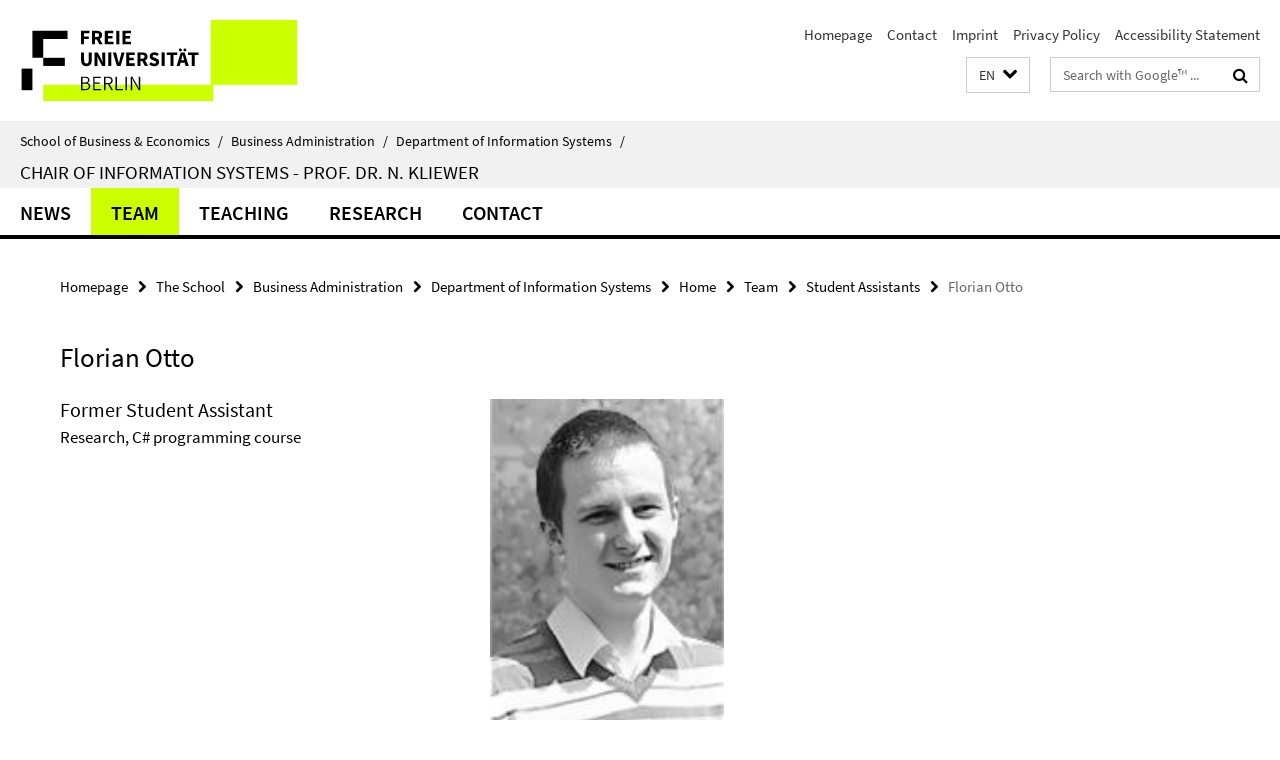

--- FILE ---
content_type: text/html; charset=utf-8
request_url: https://www.wiwiss.fu-berlin.de/en/fachbereich/bwl/pwo/kliewer/index.html?comp=navbar&irq=1&pm=0
body_size: 3563
content:
<!-- BEGIN Fragment default/26011920/navbar-wrapper/18195286/1561986543/?111636:1800 -->
<!-- BEGIN Fragment default/26011920/navbar/3d76a88bf37f73ec38c8b8eb4258b91ea38e4e21/?104637:86400 -->
<nav class="main-nav-container no-print nocontent" style="display: none;"><div class="container main-nav-container-inner"><div class="main-nav-scroll-buttons" style="display:none"><div id="main-nav-btn-scroll-left" role="button"><div class="fa fa-angle-left"></div></div><div id="main-nav-btn-scroll-right" role="button"><div class="fa fa-angle-right"></div></div></div><div class="main-nav-toggle"><span class="main-nav-toggle-text">Menu</span><span class="main-nav-toggle-icon"><span class="line"></span><span class="line"></span><span class="line"></span></span></div><ul class="main-nav level-1" id="fub-main-nav"><li class="main-nav-item level-1" data-index="0" data-menu-item-path="/en/fachbereich/bwl/pwo/kliewer/aktuelles" data-menu-shortened="0" id="main-nav-item-aktuelles"><a class="main-nav-item-link level-1" href="/en/fachbereich/bwl/pwo/kliewer/aktuelles/index.html">News</a></li><li class="main-nav-item level-1 has-children" data-index="1" data-menu-item-path="/en/fachbereich/bwl/pwo/kliewer/team" data-menu-shortened="0" id="main-nav-item-team"><a class="main-nav-item-link level-1" href="/en/fachbereich/bwl/pwo/kliewer/team/index.html">Team</a><div class="icon-has-children"><div class="fa fa-angle-right"></div><div class="fa fa-angle-down"></div><div class="fa fa-angle-up"></div></div><div class="container main-nav-parent level-2" style="display:none"><a class="main-nav-item-link level-1" href="/en/fachbereich/bwl/pwo/kliewer/team/index.html"><span>Overview Team</span></a></div><ul class="main-nav level-2"><li class="main-nav-item level-2 has-children" data-menu-item-path="/en/fachbereich/bwl/pwo/kliewer/team/Professors"><a class="main-nav-item-link level-2" href="/en/fachbereich/bwl/pwo/kliewer/team/Professors/index.html">Professors</a><div class="icon-has-children"><div class="fa fa-angle-right"></div><div class="fa fa-angle-down"></div><div class="fa fa-angle-up"></div></div><ul class="main-nav level-3"><li class="main-nav-item level-3 " data-menu-item-path="/en/fachbereich/bwl/pwo/kliewer/team/Professors/kliewer-natalia"><a class="main-nav-item-link level-3" href="/en/fachbereich/bwl/pwo/kliewer/team/Professors/kliewer-natalia/index.html">Natalia Kliewer</a></li><li class="main-nav-item level-3 " data-menu-item-path="/en/fachbereich/bwl/pwo/kliewer/team/Professors/amberg-bastian"><a class="main-nav-item-link level-3" href="/en/fachbereich/bwl/pwo/kliewer/team/Professors/amberg-bastian/index.html">Bastian Amberg</a></li><li class="main-nav-item level-3 " data-menu-item-path="/en/fachbereich/bwl/pwo/kliewer/team/Professors/abi-zeid-irene"><a class="main-nav-item-link level-3" href="/en/fachbereich/bwl/pwo/kliewer/team/Professors/abi-zeid-irene/index.html">Irène Abi-Zeid</a></li></ul></li><li class="main-nav-item level-2 has-children" data-menu-item-path="/en/fachbereich/bwl/pwo/kliewer/team/Secretariat"><a class="main-nav-item-link level-2" href="/en/fachbereich/bwl/pwo/kliewer/team/Secretariat/index.html">Sekretariat</a><div class="icon-has-children"><div class="fa fa-angle-right"></div><div class="fa fa-angle-down"></div><div class="fa fa-angle-up"></div></div><ul class="main-nav level-3"><li class="main-nav-item level-3 " data-menu-item-path="/en/fachbereich/bwl/pwo/kliewer/team/Secretariat/wnuk-angelika"><a class="main-nav-item-link level-3" href="/en/fachbereich/bwl/pwo/kliewer/team/Secretariat/wnuk-angelika/index.html">Angelika Wnuk</a></li></ul></li><li class="main-nav-item level-2 has-children" data-menu-item-path="/en/fachbereich/bwl/pwo/kliewer/team/Employees-and-Doctoral-Candidates"><a class="main-nav-item-link level-2" href="/en/fachbereich/bwl/pwo/kliewer/team/Employees-and-Doctoral-Candidates/index.html">Employees and Doctoral Candidates</a><div class="icon-has-children"><div class="fa fa-angle-right"></div><div class="fa fa-angle-down"></div><div class="fa fa-angle-up"></div></div><ul class="main-nav level-3"><li class="main-nav-item level-3 " data-menu-item-path="/en/fachbereich/bwl/pwo/kliewer/team/Employees-and-Doctoral-Candidates/Graniero-Paolo"><a class="main-nav-item-link level-3" href="/en/fachbereich/bwl/pwo/kliewer/team/Employees-and-Doctoral-Candidates/Graniero-Paolo/index.html">Paolo Graniero</a></li><li class="main-nav-item level-3 " data-menu-item-path="/en/fachbereich/bwl/pwo/kliewer/team/Employees-and-Doctoral-Candidates/Hauck-Florian"><a class="main-nav-item-link level-3" href="/en/fachbereich/bwl/pwo/kliewer/team/Employees-and-Doctoral-Candidates/Hauck-Florian/index.html">Florian Hauck</a></li><li class="main-nav-item level-3 " data-menu-item-path="/en/fachbereich/bwl/pwo/kliewer/team/Employees-and-Doctoral-Candidates/Mertens-Lucas"><a class="main-nav-item-link level-3" href="/en/fachbereich/bwl/pwo/kliewer/team/Employees-and-Doctoral-Candidates/Mertens-Lucas/index.html">Lucas Mertens</a></li><li class="main-nav-item level-3 " data-menu-item-path="/en/fachbereich/bwl/pwo/kliewer/team/Employees-and-Doctoral-Candidates/Roessler-David"><a class="main-nav-item-link level-3" href="/en/fachbereich/bwl/pwo/kliewer/team/Employees-and-Doctoral-Candidates/Roessler-David/index.html">David Rößler</a></li><li class="main-nav-item level-3 " data-menu-item-path="/en/fachbereich/bwl/pwo/kliewer/team/Employees-and-Doctoral-Candidates/Zedel-Jan"><a class="main-nav-item-link level-3" href="/en/fachbereich/bwl/pwo/kliewer/team/Employees-and-Doctoral-Candidates/Zedel-Jan/index.html">Jan Zedel</a></li></ul></li><li class="main-nav-item level-2 has-children" data-menu-item-path="/en/fachbereich/bwl/pwo/kliewer/team/Student-Assistants"><a class="main-nav-item-link level-2" href="/en/fachbereich/bwl/pwo/kliewer/team/Student-Assistants/index.html">Student Assistants</a><div class="icon-has-children"><div class="fa fa-angle-right"></div><div class="fa fa-angle-down"></div><div class="fa fa-angle-up"></div></div><ul class="main-nav level-3"><li class="main-nav-item level-3 " data-menu-item-path="/en/fachbereich/bwl/pwo/kliewer/team/Student-Assistants/felser-daniel"><a class="main-nav-item-link level-3" href="/en/fachbereich/bwl/pwo/kliewer/team/Student-Assistants/felser-daniel/index.html">Daniel Felser</a></li><li class="main-nav-item level-3 " data-menu-item-path="/en/fachbereich/bwl/pwo/kliewer/team/Student-Assistants/juritz-marc-andre"><a class="main-nav-item-link level-3" href="/en/fachbereich/bwl/pwo/kliewer/team/Student-Assistants/juritz-marc-andre/index.html">Marc-André Juritz</a></li><li class="main-nav-item level-3 " data-menu-item-path="/en/fachbereich/bwl/pwo/kliewer/team/Student-Assistants/wilk-maximilian"><a class="main-nav-item-link level-3" href="/en/fachbereich/bwl/pwo/kliewer/team/Student-Assistants/wilk-maximilian/index.html">Maximilian Wilk</a></li><li class="main-nav-item level-3 " data-menu-item-path="/en/fachbereich/bwl/pwo/kliewer/team/Student-Assistants/schueler-navar"><a class="main-nav-item-link level-3" href="/en/fachbereich/bwl/pwo/kliewer/team/Student-Assistants/schueler-navar/index.html">Navar Schüler</a></li></ul></li><li class="main-nav-item level-2 has-children" data-menu-item-path="/en/fachbereich/bwl/pwo/kliewer/team/associate-staff-members"><a class="main-nav-item-link level-2" href="/en/fachbereich/bwl/pwo/kliewer/team/associate-staff-members/index.html">Associate Staff Members</a><div class="icon-has-children"><div class="fa fa-angle-right"></div><div class="fa fa-angle-down"></div><div class="fa fa-angle-up"></div></div><ul class="main-nav level-3"><li class="main-nav-item level-3 " data-menu-item-path="/en/fachbereich/bwl/pwo/kliewer/team/associate-staff-members/conde-daniel"><a class="main-nav-item-link level-3" href="/en/fachbereich/bwl/pwo/kliewer/team/associate-staff-members/conde-daniel/index.html">Daniel Conde</a></li><li class="main-nav-item level-3 " data-menu-item-path="/en/fachbereich/bwl/pwo/kliewer/team/associate-staff-members/Hvl"><a class="main-nav-item-link level-3" href="/en/fachbereich/bwl/pwo/kliewer/team/associate-staff-members/Hvl/index.html">Prof. Dr. Christoph Haehling von Lanzenauer</a></li><li class="main-nav-item level-3 " data-menu-item-path="/en/fachbereich/bwl/pwo/kliewer/team/associate-staff-members/pohl"><a class="main-nav-item-link level-3" href="/en/fachbereich/bwl/pwo/kliewer/team/associate-staff-members/pohl/index.html">Olaf Pohl</a></li><li class="main-nav-item level-3 " data-menu-item-path="/en/fachbereich/bwl/pwo/kliewer/team/associate-staff-members/Wolbeck-Lena"><a class="main-nav-item-link level-3" href="/en/fachbereich/bwl/pwo/kliewer/team/associate-staff-members/Wolbeck-Lena/index.html">Lena Wolbeck</a></li></ul></li><li class="main-nav-item level-2 has-children" data-menu-item-path="/en/fachbereich/bwl/pwo/kliewer/team/Alumni"><a class="main-nav-item-link level-2" href="/en/fachbereich/bwl/pwo/kliewer/team/Alumni/index.html">Alumni</a><div class="icon-has-children"><div class="fa fa-angle-right"></div><div class="fa fa-angle-down"></div><div class="fa fa-angle-up"></div></div><ul class="main-nav level-3"><li class="main-nav-item level-3 has-children" data-menu-item-path="/en/fachbereich/bwl/pwo/kliewer/team/Alumni/Professors"><a class="main-nav-item-link level-3" href="/en/fachbereich/bwl/pwo/kliewer/team/Alumni/Professors/index.html">Professors</a><div class="icon-has-children"><div class="fa fa-angle-right"></div><div class="fa fa-angle-down"></div><div class="fa fa-angle-up"></div></div><ul class="main-nav level-4"><li class="main-nav-item level-4 " data-menu-item-path="/en/fachbereich/bwl/pwo/kliewer/team/Alumni/Professors/bizer-chris"><a class="main-nav-item-link level-4" href="/en/fachbereich/bwl/pwo/kliewer/team/Alumni/Professors/bizer-chris/index.html">Chris Bizer</a></li><li class="main-nav-item level-4 " data-menu-item-path="/en/fachbereich/bwl/pwo/kliewer/team/Alumni/Professors/cleophas-catherine"><a class="main-nav-item-link level-4" href="/en/fachbereich/bwl/pwo/kliewer/team/Alumni/Professors/cleophas-catherine/index.html">Catherine Cleophas</a></li><li class="main-nav-item level-4 " data-menu-item-path="/en/fachbereich/bwl/pwo/kliewer/team/Alumni/Professors/Hvl"><a class="main-nav-item-link level-4" href="/en/fachbereich/bwl/pwo/kliewer/team/Alumni/Professors/Hvl/index.html">Prof. Dr. Christoph Haehling von Lanzenauer</a></li><li class="main-nav-item level-4 " data-menu-item-path="/en/fachbereich/bwl/pwo/kliewer/team/Alumni/Professors/lenz_hans"><a class="main-nav-item-link level-4" href="/en/fachbereich/bwl/pwo/kliewer/team/Alumni/Professors/lenz_hans/index.html">Hans-Joachim Lenz</a></li><li class="main-nav-item level-4 " data-menu-item-path="/en/fachbereich/bwl/pwo/kliewer/team/Alumni/Professors/suhl-uwe"><a class="main-nav-item-link level-4" href="/en/fachbereich/bwl/pwo/kliewer/team/Alumni/Professors/suhl-uwe/index.html">Uwe Suhl</a></li></ul></li><li class="main-nav-item level-3 has-children" data-menu-item-path="/en/fachbereich/bwl/pwo/kliewer/team/Alumni/Employees"><a class="main-nav-item-link level-3" href="/en/fachbereich/bwl/pwo/kliewer/team/Alumni/Employees/index.html">Employees</a><div class="icon-has-children"><div class="fa fa-angle-right"></div><div class="fa fa-angle-down"></div><div class="fa fa-angle-up"></div></div><ul class="main-nav level-4"><li class="main-nav-item level-4 " data-menu-item-path="/en/fachbereich/bwl/pwo/kliewer/team/Alumni/Employees/gwiggner-claus"><a class="main-nav-item-link level-4" href="/en/fachbereich/bwl/pwo/kliewer/team/Alumni/Employees/gwiggner-claus/index.html">Claus Gwiggner</a></li><li class="main-nav-item level-4 " data-menu-item-path="/en/fachbereich/bwl/pwo/kliewer/team/Alumni/Employees/amberg-boris"><a class="main-nav-item-link level-4" href="/en/fachbereich/bwl/pwo/kliewer/team/Alumni/Employees/amberg-boris/index.html">Boris Amberg</a></li><li class="main-nav-item level-4 " data-menu-item-path="/en/fachbereich/bwl/pwo/kliewer/team/Alumni/Employees/bartke-philipp"><a class="main-nav-item-link level-4" href="/en/fachbereich/bwl/pwo/kliewer/team/Alumni/Employees/bartke-philipp/index.html">Dr. Philipp Bartke</a></li><li class="main-nav-item level-4 " data-menu-item-path="/en/fachbereich/bwl/pwo/kliewer/team/Alumni/Employees/fuerstenau-daniel"><a class="main-nav-item-link level-4" href="/en/fachbereich/bwl/pwo/kliewer/team/Alumni/Employees/fuerstenau-daniel/index.html">Daniel Fürstenau</a></li><li class="main-nav-item level-4 " data-menu-item-path="/en/fachbereich/bwl/pwo/kliewer/team/Alumni/Employees/wickboldt-clemens"><a class="main-nav-item-link level-4" href="/en/fachbereich/bwl/pwo/kliewer/team/Alumni/Employees/wickboldt-clemens/index.html">Clemens Wickboldt</a></li><li class="main-nav-item level-4 " data-menu-item-path="/en/fachbereich/bwl/pwo/kliewer/team/Alumni/Employees/gerlach-max"><a class="main-nav-item-link level-4" href="/en/fachbereich/bwl/pwo/kliewer/team/Alumni/Employees/gerlach-max/index.html">Dr. Max Gerlach</a></li><li class="main-nav-item level-4 " data-menu-item-path="/en/fachbereich/bwl/pwo/kliewer/team/Alumni/Employees/ionescu-lucian"><a class="main-nav-item-link level-4" href="/en/fachbereich/bwl/pwo/kliewer/team/Alumni/Employees/ionescu-lucian/index.html">Lucian Ionescu</a></li><li class="main-nav-item level-4 " data-menu-item-path="/en/fachbereich/bwl/pwo/kliewer/team/Alumni/Employees/kadatz-daniel"><a class="main-nav-item-link level-4" href="/en/fachbereich/bwl/pwo/kliewer/team/Alumni/Employees/kadatz-daniel/index.html">Daniel Kadatz</a></li><li class="main-nav-item level-4 " data-menu-item-path="/en/fachbereich/bwl/pwo/kliewer/team/Alumni/Employees/prang-eberhard"><a class="main-nav-item-link level-4" href="/en/fachbereich/bwl/pwo/kliewer/team/Alumni/Employees/prang-eberhard/index.html">Eberhard Prang</a></li><li class="main-nav-item level-4 " data-menu-item-path="/en/fachbereich/bwl/pwo/kliewer/team/Alumni/Employees/reuer-josephine"><a class="main-nav-item-link level-4" href="/en/fachbereich/bwl/pwo/kliewer/team/Alumni/Employees/reuer-josephine/index.html">Josephine Reuer</a></li><li class="main-nav-item level-4 " data-menu-item-path="/en/fachbereich/bwl/pwo/kliewer/team/Alumni/Employees/vock-sebastian"><a class="main-nav-item-link level-4" href="/en/fachbereich/bwl/pwo/kliewer/team/Alumni/Employees/vock-sebastian/index.html">Sebastian Vock</a></li><li class="main-nav-item level-4 " data-menu-item-path="/en/fachbereich/bwl/pwo/kliewer/team/Alumni/Employees/zimmermann-benedikt"><a class="main-nav-item-link level-4" href="/en/fachbereich/bwl/pwo/kliewer/team/Alumni/Employees/zimmermann-benedikt/index.html">Dr. Benedikt Zimmermann</a></li></ul></li><li class="main-nav-item level-3 has-children" data-menu-item-path="/en/fachbereich/bwl/pwo/kliewer/team/Alumni/Secretariat"><a class="main-nav-item-link level-3" href="/en/fachbereich/bwl/pwo/kliewer/team/Alumni/Secretariat/index.html">Secretariat</a><div class="icon-has-children"><div class="fa fa-angle-right"></div><div class="fa fa-angle-down"></div><div class="fa fa-angle-up"></div></div><ul class="main-nav level-4"><li class="main-nav-item level-4 " data-menu-item-path="/en/fachbereich/bwl/pwo/kliewer/team/Alumni/Secretariat/voge-birgit"><a class="main-nav-item-link level-4" href="/en/fachbereich/bwl/pwo/kliewer/team/Alumni/Secretariat/voge-birgit/index.html">Birgit Voge</a></li></ul></li><li class="main-nav-item level-3 has-children" data-menu-item-path="/en/fachbereich/bwl/pwo/kliewer/team/Alumni/Student-Assistants"><a class="main-nav-item-link level-3" href="/en/fachbereich/bwl/pwo/kliewer/team/Alumni/Student-Assistants/index.html">Student-Assistants</a><div class="icon-has-children"><div class="fa fa-angle-right"></div><div class="fa fa-angle-down"></div><div class="fa fa-angle-up"></div></div><ul class="main-nav level-4"><li class="main-nav-item level-4 " data-menu-item-path="/en/fachbereich/bwl/pwo/kliewer/team/Alumni/Student-Assistants/balic-nina"><a class="main-nav-item-link level-4" href="/en/fachbereich/bwl/pwo/kliewer/team/Alumni/Student-Assistants/balic-nina/index.html">Nina Balic</a></li><li class="main-nav-item level-4 " data-menu-item-path="/en/fachbereich/bwl/pwo/kliewer/team/Alumni/Student-Assistants/adam-maximilian"><a class="main-nav-item-link level-4" href="/en/fachbereich/bwl/pwo/kliewer/team/Alumni/Student-Assistants/adam-maximilian/index.html">Maximilian Adam</a></li><li class="main-nav-item level-4 " data-menu-item-path="/en/fachbereich/bwl/pwo/kliewer/team/Alumni/Student-Assistants/becker-felix"><a class="main-nav-item-link level-4" href="/en/fachbereich/bwl/pwo/kliewer/team/Alumni/Student-Assistants/becker-felix/index.html">Felix Becker</a></li><li class="main-nav-item level-4 " data-menu-item-path="/en/fachbereich/bwl/pwo/kliewer/team/Alumni/Student-Assistants/Brand-Benjamin"><a class="main-nav-item-link level-4" href="/en/fachbereich/bwl/pwo/kliewer/team/Alumni/Student-Assistants/Brand-Benjamin/index.html">Benjamin Brand</a></li><li class="main-nav-item level-4 " data-menu-item-path="/en/fachbereich/bwl/pwo/kliewer/team/Alumni/Student-Assistants/Hellmann-Laura"><a class="main-nav-item-link level-4" href="/en/fachbereich/bwl/pwo/kliewer/team/Alumni/Student-Assistants/Hellmann-Laura/index.html">Laura Hellmann</a></li><li class="main-nav-item level-4 " data-menu-item-path="/en/fachbereich/bwl/pwo/kliewer/team/Alumni/Student-Assistants/Informatik-Hoang-Viet-Do"><a class="main-nav-item-link level-4" href="/en/fachbereich/bwl/pwo/kliewer/team/Alumni/Student-Assistants/Informatik-Hoang-Viet-Do/index.html">Informatik Hoang Viet Do</a></li><li class="main-nav-item level-4 " data-menu-item-path="/en/fachbereich/bwl/pwo/kliewer/team/Alumni/Student-Assistants/engelmann-sebastian"><a class="main-nav-item-link level-4" href="/en/fachbereich/bwl/pwo/kliewer/team/Alumni/Student-Assistants/engelmann-sebastian/index.html">Sebastian Engelmann</a></li><li class="main-nav-item level-4 " data-menu-item-path="/en/fachbereich/bwl/pwo/kliewer/team/Alumni/Student-Assistants/kiwus-ewa"><a class="main-nav-item-link level-4" href="/en/fachbereich/bwl/pwo/kliewer/team/Alumni/Student-Assistants/kiwus-ewa/index.html">Ewa Kiwus</a></li><li class="main-nav-item level-4 " data-menu-item-path="/en/fachbereich/bwl/pwo/kliewer/team/Alumni/Student-Assistants/michael-christian"><a class="main-nav-item-link level-4" href="/en/fachbereich/bwl/pwo/kliewer/team/Alumni/Student-Assistants/michael-christian/index.html">Christian Michael</a></li><li class="main-nav-item level-4 " data-menu-item-path="/en/fachbereich/bwl/pwo/kliewer/team/Alumni/Student-Assistants/otto-florian"><a class="main-nav-item-link level-4" href="/en/fachbereich/bwl/pwo/kliewer/team/Alumni/Student-Assistants/otto-florian/index.html">Florian Otto</a></li><li class="main-nav-item level-4 " data-menu-item-path="/en/fachbereich/bwl/pwo/kliewer/team/Alumni/Student-Assistants/Hensky-Jonathan"><a class="main-nav-item-link level-4" href="/en/fachbereich/bwl/pwo/kliewer/team/Alumni/Student-Assistants/Hensky-Jonathan/index.html">Jonathan Hensky</a></li><li class="main-nav-item level-4 " data-menu-item-path="/en/fachbereich/bwl/pwo/kliewer/team/Alumni/Student-Assistants/unger-david"><a class="main-nav-item-link level-4" href="/en/fachbereich/bwl/pwo/kliewer/team/Alumni/Student-Assistants/unger-david/index.html">David Unger</a></li><li class="main-nav-item level-4 " data-menu-item-path="/en/fachbereich/bwl/pwo/kliewer/team/Alumni/Student-Assistants/Koehler-Charlotte"><a class="main-nav-item-link level-4" href="/en/fachbereich/bwl/pwo/kliewer/team/Alumni/Student-Assistants/Koehler-Charlotte/index.html">Charlotte Köhler</a></li><li class="main-nav-item level-4 " data-menu-item-path="/en/fachbereich/bwl/pwo/kliewer/team/Alumni/Student-Assistants/volkmann-sebastian"><a class="main-nav-item-link level-4" href="/en/fachbereich/bwl/pwo/kliewer/team/Alumni/Student-Assistants/volkmann-sebastian/index.html">Sebastian Volkmann</a></li><li class="main-nav-item level-4 " data-menu-item-path="/en/fachbereich/bwl/pwo/kliewer/team/Alumni/Student-Assistants/woldemar-walter"><a class="main-nav-item-link level-4" href="/en/fachbereich/bwl/pwo/kliewer/team/Alumni/Student-Assistants/woldemar-walter/index.html">Woldemar Walter</a></li><li class="main-nav-item level-4 " data-menu-item-path="/en/fachbereich/bwl/pwo/kliewer/team/Alumni/Student-Assistants/horstmannshoff-thomas"><a class="main-nav-item-link level-4" href="/en/fachbereich/bwl/pwo/kliewer/team/Alumni/Student-Assistants/horstmannshoff-thomas/index.html">Thomas Horstmannshoff</a></li><li class="main-nav-item level-4 " data-menu-item-path="/en/fachbereich/bwl/pwo/kliewer/team/Alumni/Student-Assistants/armando-sandoval"><a class="main-nav-item-link level-4" href="/en/fachbereich/bwl/pwo/kliewer/team/Alumni/Student-Assistants/armando-sandoval/index.html">Armando Sandoval</a></li><li class="main-nav-item level-4 " data-menu-item-path="/en/fachbereich/bwl/pwo/kliewer/team/Alumni/Student-Assistants/mertens-lucas"><a class="main-nav-item-link level-4" href="/en/fachbereich/bwl/pwo/kliewer/team/Alumni/Student-Assistants/mertens-lucas/index.html">Lucas Mertens</a></li><li class="main-nav-item level-4 " data-menu-item-path="/en/fachbereich/bwl/pwo/kliewer/team/Alumni/Student-Assistants/Voges-Martin"><a class="main-nav-item-link level-4" href="/en/fachbereich/bwl/pwo/kliewer/team/Alumni/Student-Assistants/Voges-Martin/index.html">Martin Voges</a></li><li class="main-nav-item level-4 " data-menu-item-path="/en/fachbereich/bwl/pwo/kliewer/team/Alumni/Student-Assistants/hintze-cora"><a class="main-nav-item-link level-4" href="/en/fachbereich/bwl/pwo/kliewer/team/Alumni/Student-Assistants/hintze-cora/index.html">Cora Hintze</a></li></ul></li></ul></li></ul></li><li class="main-nav-item level-1" data-index="2" data-menu-item-path="/en/fachbereich/bwl/pwo/kliewer/lehre" data-menu-shortened="0" id="main-nav-item-lehre"><a class="main-nav-item-link level-1" href="/en/fachbereich/bwl/pwo/kliewer/lehre/index.html">Teaching</a></li><li class="main-nav-item level-1 has-children" data-index="3" data-menu-item-path="/en/fachbereich/bwl/pwo/kliewer/forschung" data-menu-shortened="0" id="main-nav-item-forschung"><a class="main-nav-item-link level-1" href="/en/fachbereich/bwl/pwo/kliewer/forschung/index.html">Research</a><div class="icon-has-children"><div class="fa fa-angle-right"></div><div class="fa fa-angle-down"></div><div class="fa fa-angle-up"></div></div><div class="container main-nav-parent level-2" style="display:none"><a class="main-nav-item-link level-1" href="/en/fachbereich/bwl/pwo/kliewer/forschung/index.html"><span>Overview Research</span></a></div><ul class="main-nav level-2"><li class="main-nav-item level-2 has-children" data-menu-item-path="/en/fachbereich/bwl/pwo/kliewer/forschung/Publikationen"><a class="main-nav-item-link level-2" href="/en/fachbereich/bwl/pwo/kliewer/forschung/Publikationen/index.html">Publications</a><div class="icon-has-children"><div class="fa fa-angle-right"></div><div class="fa fa-angle-down"></div><div class="fa fa-angle-up"></div></div><ul class="main-nav level-3"><li class="main-nav-item level-3 " data-menu-item-path="/en/fachbereich/bwl/pwo/kliewer/forschung/Publikationen/Publikationen_englisch_alte-Version"><a class="main-nav-item-link level-3" href="/en/fachbereich/bwl/pwo/kliewer/forschung/Publikationen/Publikationen_englisch_alte-Version/index.html">Publications</a></li></ul></li><li class="main-nav-item level-2 has-children" data-menu-item-path="/en/fachbereich/bwl/pwo/kliewer/forschung/Projekte"><a class="main-nav-item-link level-2" href="/en/fachbereich/bwl/pwo/kliewer/forschung/Projekte/index.html">Research Projects</a><div class="icon-has-children"><div class="fa fa-angle-right"></div><div class="fa fa-angle-down"></div><div class="fa fa-angle-up"></div></div><ul class="main-nav level-3"><li class="main-nav-item level-3 " data-menu-item-path="/en/fachbereich/bwl/pwo/kliewer/forschung/Projekte/Robuste-integrierte-Umlauf-_-Tagesdienst--und-Dienstreihenfolgeplanung-im-OePNV"><a class="main-nav-item-link level-3" href="/en/fachbereich/bwl/pwo/kliewer/forschung/Projekte/Robuste-integrierte-Umlauf-_-Tagesdienst--und-Dienstreihenfolgeplanung-im-OePNV/index.html">DFG | Robust Integrated Vehicle Scheduling, Crew Scheduling and Crew Rostering in Public Transport</a></li><li class="main-nav-item level-3 " data-menu-item-path="/en/fachbereich/bwl/pwo/kliewer/forschung/Projekte/Decision-Analytics-and-Decentralized-Ledger-Technologies-for-Determination-and-Preservation-of-Spare-Part-Value-in-Aircraft-Maintenance"><a class="main-nav-item-link level-3" href="/en/fachbereich/bwl/pwo/kliewer/forschung/Projekte/Decision-Analytics-and-Decentralized-Ledger-Technologies-for-Determination-and-Preservation-of-Spare-Part-Value-in-Aircraft-Maintenance/index.html">Decision Analytics and Decentralized Ledger Technologies for Determination and Preservation of Spare Part Value in Aircraft Maintenance</a></li><li class="main-nav-item level-3 " data-menu-item-path="/en/fachbereich/bwl/pwo/kliewer/forschung/Projekte/Airline-Revenue-Management"><a class="main-nav-item-link level-3" href="/en/fachbereich/bwl/pwo/kliewer/forschung/Projekte/Airline-Revenue-Management/index.html">Airline Revenue Management</a></li><li class="main-nav-item level-3 " data-menu-item-path="/en/fachbereich/bwl/pwo/kliewer/forschung/Projekte/E-Mob-Public-Transport"><a class="main-nav-item-link level-3" href="/en/fachbereich/bwl/pwo/kliewer/forschung/Projekte/E-Mob-Public-Transport/index.html">E-Mobility in Public Transportation</a></li><li class="main-nav-item level-3 " data-menu-item-path="/en/fachbereich/bwl/pwo/kliewer/forschung/Projekte/Gerechtigkeitsaspekte-in-der-Personaleinsatzplanung"><a class="main-nav-item-link level-3" href="/en/fachbereich/bwl/pwo/kliewer/forschung/Projekte/Gerechtigkeitsaspekte-in-der-Personaleinsatzplanung/index.html">Fairness aspects in personnel scheduling</a></li><li class="main-nav-item level-3 " data-menu-item-path="/en/fachbereich/bwl/pwo/kliewer/forschung/Projekte/IT-gestuetzte-Planung-und-Steuerung"><a class="main-nav-item-link level-3" href="/en/fachbereich/bwl/pwo/kliewer/forschung/Projekte/IT-gestuetzte-Planung-und-Steuerung/index.html">IT-Based Planning and Control of Seaport Container Terminals</a></li><li class="main-nav-item level-3 " data-menu-item-path="/en/fachbereich/bwl/pwo/kliewer/forschung/Projekte/Neue-Perspektiven-Flugbuchungsdaten"><a class="main-nav-item-link level-3" href="/en/fachbereich/bwl/pwo/kliewer/forschung/Projekte/Neue-Perspektiven-Flugbuchungsdaten/index.html">New Perspectives on Flight Booking Data</a></li><li class="main-nav-item level-3 " data-menu-item-path="/en/fachbereich/bwl/pwo/kliewer/forschung/Projekte/Optimierung-der-Lehrveranstaltungsplanung-_-Zeit-und-Raumplaene"><a class="main-nav-item-link level-3" href="/en/fachbereich/bwl/pwo/kliewer/forschung/Projekte/Optimierung-der-Lehrveranstaltungsplanung-_-Zeit-und-Raumplaene/index.html">Optimization of the course planning - time and space plans</a></li><li class="main-nav-item level-3 " data-menu-item-path="/en/fachbereich/bwl/pwo/kliewer/forschung/Projekte/Pauschalierende-Entgelte-Psychiatrie"><a class="main-nav-item-link level-3" href="/en/fachbereich/bwl/pwo/kliewer/forschung/Projekte/Pauschalierende-Entgelte-Psychiatrie/index.html">PEPPplus</a></li><li class="main-nav-item level-3 " data-menu-item-path="/en/fachbereich/bwl/pwo/kliewer/forschung/Projekte/Ressourceneinsatzplanung-bei-unregelmaessigen-Fahrplaenen"><a class="main-nav-item-link level-3" href="/en/fachbereich/bwl/pwo/kliewer/forschung/Projekte/Ressourceneinsatzplanung-bei-unregelmaessigen-Fahrplaenen/index.html">Resources scheduling with irregular timetables</a></li><li class="main-nav-item level-3 " data-menu-item-path="/en/fachbereich/bwl/pwo/kliewer/forschung/Projekte/Robuste-Effizienz-in-Ressourcen-Einsatzplaenen-im-Luftverkehr"><a class="main-nav-item-link level-3" href="/en/fachbereich/bwl/pwo/kliewer/forschung/Projekte/Robuste-Effizienz-in-Ressourcen-Einsatzplaenen-im-Luftverkehr/index.html">Robust efficiency in Airline Resource Schedules</a></li><li class="main-nav-item level-3 " data-menu-item-path="/en/fachbereich/bwl/pwo/kliewer/forschung/Projekte/Robuste-Planung-im-OePNV"><a class="main-nav-item-link level-3" href="/en/fachbereich/bwl/pwo/kliewer/forschung/Projekte/Robuste-Planung-im-OePNV/index.html">Robust scheduling in public transport</a></li><li class="main-nav-item level-3 " data-menu-item-path="/en/fachbereich/bwl/pwo/kliewer/forschung/Projekte/Strategische-Fahrplanoptimierung-im-Schienenverkehr"><a class="main-nav-item-link level-3" href="/en/fachbereich/bwl/pwo/kliewer/forschung/Projekte/Strategische-Fahrplanoptimierung-im-Schienenverkehr/index.html">Strategic Timetable Optimisation to Increase the Expected Punctuality in Rail Transport</a></li><li class="main-nav-item level-3 " data-menu-item-path="/en/fachbereich/bwl/pwo/kliewer/forschung/Projekte/Robuste-Dienstplanung-im-Flugverkehr-und-im-oeffentlichen-Personennahverkehr"><a class="main-nav-item-link level-3" href="/en/fachbereich/bwl/pwo/kliewer/forschung/Projekte/Robuste-Dienstplanung-im-Flugverkehr-und-im-oeffentlichen-Personennahverkehr/index.html">Development of Planning Techniques and Algorithms for Durable Service Planning</a></li></ul></li><li class="main-nav-item level-2 " data-menu-item-path="/en/fachbereich/bwl/pwo/kliewer/forschung/promotionen"><a class="main-nav-item-link level-2" href="/en/fachbereich/bwl/pwo/kliewer/forschung/promotionen/index.html">Promotions</a></li></ul></li><li class="main-nav-item level-1" data-index="4" data-menu-item-path="/en/fachbereich/bwl/pwo/kliewer/kontakt" data-menu-shortened="0" id="main-nav-item-kontakt"><a class="main-nav-item-link level-1" href="/en/fachbereich/bwl/pwo/kliewer/kontakt/index.html">Contact</a></li></ul></div><div class="main-nav-flyout-global"><div class="container"></div><button id="main-nav-btn-flyout-close" type="button"><div id="main-nav-btn-flyout-close-container"><i class="fa fa-angle-up"></i></div></button></div></nav><script type="text/javascript">$(document).ready(function () { Luise.Navigation.init(); });</script><!-- END Fragment default/26011920/navbar/3d76a88bf37f73ec38c8b8eb4258b91ea38e4e21/?104637:86400 -->
<!-- END Fragment default/26011920/navbar-wrapper/18195286/1561986543/?111636:1800 -->
